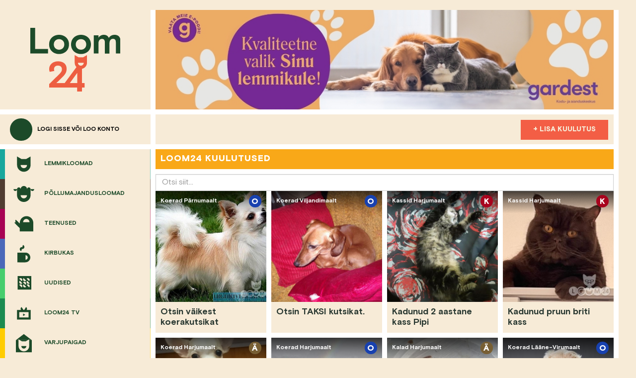

--- FILE ---
content_type: text/html; charset=UTF-8
request_url: https://loom24.ee/beta/?page=36
body_size: 11504
content:
<!DOCTYPE HTML>
<html lang="et">
<head>
    <meta charset="utf-8">
    <meta http-equiv="X-UA-Compatible" content="IE=edge">
    <meta name="viewport" content="width=device-width, initial-scale=1">
    <meta name="description" content="    Loom24 pakub kindlale sihtgrupile suunatud reklaami tegemise v&otilde;imalusi portaalis, mis &uuml;hendab k&otilde;iki Eesti loomas&otilde;pru.
">
    <meta property="og:title" content="    Portaal k&otilde;ikidele loomas&otilde;pradele
 | Loom24" />
    <meta property="og:image" content="    https://loom24.ee/beta/img/icon.png
" />
    <meta property="og:type" content="website">
    <meta property="fb:app_id" content="739906579455037" />

    <link rel="shortcut icon" type="image/png" href="https://loom24.ee/beta/img/icon.png"/>
    <title>    Portaal k&otilde;ikidele loomas&otilde;pradele
 | Loom24</title>
    <link href='https://fonts.googleapis.com/css?family=Amatic+SC' rel='stylesheet' type='text/css'>
    <script src="//use.typekit.net/djm3ixa.js"></script>
    <script>try{Typekit.load();}catch(e){}</script>
    <link rel="stylesheet" href="https://loom24.ee/beta/build/css/app-10dc5633a8.css">
    <style>
        .btn-success{
            background-color: var(--main-green);
            border-color: var(--main-green);
        }
        .btn {
            border: 1px solid transparent;
            padding: 10px 24px 6px 24px;
            font-weight: 700;
            font-size: 13px;
            letter-spacing: 0.5px;
            text-transform: uppercase;
            border-radius: 0px !important;
        }
    </style>
    <script>
        var homeUrl = 'https://loom24.ee/beta';
        var token = 'YDXZVSNgmIxMTUp0DGjlFOBuf5HJykwD0Hbak4pu';
        var search = 'https://loom24.ee/beta/search';
        var search_ads = 'https://loom24.ee/beta/searchAds';
        var followUrl = 'https://loom24.ee/beta/follow';
        var likeUrl = 'https://loom24.ee/beta/like';
        var shareUrl = 'https://loom24.ee/beta/share';
        var commentUrl = 'https://loom24.ee/beta/addComment';
        var deleteCommentUrl = 'https://loom24.ee/beta/deleteComment';
        var deletePostUrl = 'https://loom24.ee/beta/deletePost';
        var getUrl = 'https://loom24.ee/beta/getposts';
        var getBreedUrl = 'https://loom24.ee/beta/getbreed';
        var getCategoriesUrl = 'https://loom24.ee/beta/getcategories';
        var ad_deals = {"ost":{"type":"1","name":"Ost","short":"O","color":"#1841af"},"muuk":{"type":"2","name":"M\u00fc\u00fck","short":"M","color":"#48b648"},"vahetus":{"type":"3","name":"Vahetus","short":"V","color":"#8c8468"},"kaotatud":{"type":"4","name":"Kadunud","short":"K","color":"#a8031e"},"leitud":{"type":"5","name":"Leitud","short":"L","color":"#ff6c00"},"ara_anda":{"type":"6","name":"\u00c4ra anda","short":"\u00c4","color":"#785f34"},"varjupaik":{"type":"7","name":"Varjupaik","short":"V","color":"#ffcc00"}};
        var lang = {
            searcbByTag: 'Otsi märksõna järgi',
            addTags: 'Lisa märksõnad',
            addProcedures: 'Lisa teostatud protsetuurid'
        }
    </script>

    <!-- HTML5 shim and Respond.js for IE8 support of HTML5 elements and media queries -->
    <!-- WARNING: Respond.js doesn't work if you view the page via file:// -->
    <!--[if lt IE 9]>
    <script src="https://oss.maxcdn.com/html5shiv/3.7.2/html5shiv.min.js"></script>
    <script src="https://oss.maxcdn.com/respond/1.4.2/respond.min.js"></script>
    <![endif]-->
    <script type="text/javascript" src="//s7.addthis.com/js/300/addthis_widget.js#pubid=ra-540ed0160af482b9" async="async"></script>
    <!-- Facebook Pixel Code -->
    <script>
    !function(f,b,e,v,n,t,s)
    {if(f.fbq)return;n=f.fbq=function(){n.callMethod?
    n.callMethod.apply(n,arguments):n.queue.push(arguments)};
    if(!f._fbq)f._fbq=n;n.push=n;n.loaded=!0;n.version='2.0';
    n.queue=[];t=b.createElement(e);t.async=!0;
    t.src=v;s=b.getElementsByTagName(e)[0];
    s.parentNode.insertBefore(t,s)}(window,document,'script',
    'https://connect.facebook.net/en_US/fbevents.js');
     fbq('init', '213532762337438'); 
    fbq('track', 'PageView');
    </script>
    <noscript>
     <img height="1" width="1" 
    src="https://www.facebook.com/tr?id=213532762337438&ev=PageView
    &noscript=1"/>
    </noscript>
    <!-- End Facebook Pixel Code -->
</head>
<body>
<script>
    (function(i,s,o,g,r,a,m){i['GoogleAnalyticsObject']=r;i[r]=i[r]||function(){
                (i[r].q=i[r].q||[]).push(arguments)},i[r].l=1*new Date();a=s.createElement(o),
            m=s.getElementsByTagName(o)[0];a.async=1;a.src=g;m.parentNode.insertBefore(a,m)
    })(window,document,'script','//www.google-analytics.com/analytics.js','ga');

    ga('create', 'UA-297990-30', 'auto');
    ga('send', 'pageview');

</script>

<script>(function(w,d,s,l,i){w[l]=w[l]||[];w[l].push({'gtm.start':
new Date().getTime(),event:'gtm.js'});var f=d.getElementsByTagName(s)[0],
j=d.createElement(s),dl=l!='dataLayer'?'&l='+l:'';j.async=true;j.src=
'https://www.googletagmanager.com/gtm.js?id='+i+dl;f.parentNode.insertBefore(j,f);
})(window,document,'script','dataLayer','GTM-MRQHNKB');</script>

<div id="fb-root"></div>
<script>(function(d, s, id) {
        var js, fjs = d.getElementsByTagName(s)[0];
        if (d.getElementById(id)) return;
        js = d.createElement(s); js.id = id;
        js.src = "//connect.facebook.net/et_EE/sdk.js#xfbml=1&version=v2.5&appId=739906579455037";
        fjs.parentNode.insertBefore(js, fjs);
    }(document, 'script', 'facebook-jssdk'));</script>
<img src="http://track.adform.net/adfserve/?bn=33949591;1x1inv=1;srctype=3;ord=[timestamp]" border="0" width="1" height="1"/>
<div class="main-container row">
    <div class="container-fluid">
        <div class="header row hidden-xs">
            <div class="col-sm-3 col-md-3 green">
                <a href="https://loom24.ee/beta"><div class="cont logo-cont" style="background-image:none; display:flex;"><img src="https://loom24.ee/beta/img/logos-03.svg" style="width: 60%; margin:auto;" alt=""></div></a>
            </div>
            <div class="col-sm-9 col-md-9 green content-container">
                                    <a href="https://gardest.ee/lemmikloom/" onclick="this.href='https://loom24.ee/beta/addirect/110'" target="_blank"><div class="cont" style="background: url(https://loom24.ee/beta/uploads/c1a082276f59c909cc338c11ee3cc22b995d9afd.jpg ) center; background-size: cover; background-repeat: no-repeat;"></div></a>
                            </div>
        </div>

        <!-- Mobile menu -->

        <nav class="navbar navbar-default visible-xs visible-md hidden-md hidden-lg">
            <div class="container-fluid">
                <!-- Brand and toggle get grouped for better mobile display -->
                <div class="navbar-header">
                    <button type="button" class="navbar-toggle collapsed" data-toggle="collapse" data-target="#bs-example-navbar-collapse-1">
                        <span class="sr-only">Toggle navigation</span>
                        <span class="icon-bar"></span>
                        <span class="icon-bar"></span>
                        <span class="icon-bar"></span>
                    </button>
                    <a href="https://loom24.ee/beta" class="navbar-brand">
                        <svg version="1.1" id="Layer_1" xmlns="http://www.w3.org/2000/svg" xmlns:xlink="http://www.w3.org/1999/xlink" x="0px" y="0px"
                             viewBox="0 0 434.3 120.6" style="enable-background:new 0 0 434.3 120.6; width: 100px; height: 60px;" xml:space="preserve">
                        <style type="text/css">
                            .st0{fill:#1C4A29;}
                            .st1{fill:#ED5E40;}
                        </style>
                            <polygon class="st0" points="15.9,22.2 0,22.2 0,106.6 58.3,106.6 58.3,91.9 15.9,91.9 "/>
                            <path class="st0" d="M94.6,94.1c-8.9,0-17.3-6.3-17.3-17.4c0-11.1,8.3-17.4,17.3-17.4c8.9,0,17.3,6.3,17.3,17.4
                            C111.9,87.8,103.6,94.1,94.6,94.1 M94.6,45.1c-16.4,0-32.7,10.7-32.7,31.6c0,20.9,16.3,31.6,32.7,31.6c16.4,0,32.7-10.7,32.7-31.6
                            C127.3,55.8,111,45.1,94.6,45.1"/>
                                                    <path class="st0" d="M166.8,94.1c-8.9,0-17.3-6.3-17.3-17.4c0-11.1,8.3-17.4,17.3-17.4c8.9,0,17.3,6.3,17.3,17.4
                            C184,87.8,175.7,94.1,166.8,94.1 M166.8,45.1c-16.4,0-32.7,10.7-32.7,31.6c0,20.9,16.3,31.6,32.7,31.6c16.4,0,32.7-10.7,32.7-31.6
                            C199.5,55.8,183.2,45.1,166.8,45.1"/>
                                                    <path class="st0" d="M277.4,45.1c-7.4,0-14.7,3.1-19.1,10.3c-2.5-6.4-7.8-10.3-16.6-10.3c-6.3,0-12.9,2.8-17.4,9.7v-8h-15.2v59.8
                            h15.2V73.1c0-9.7,5.4-14.7,11.3-14.7c6.8,0,9.7,4.2,9.7,11.5v36.8h15.2V73.3c0-10,4.8-15,11.6-15c6.8,0,9.4,4.1,9.4,11.2v37h15.2
                            V64.8C296.8,52.8,290,45.1,277.4,45.1"/>
                                                    <path class="st1" d="M414.1,34.8L414.1,34.8c-5.2,0-9.5-4.3-9.5-9.5h9.5h9.5C423.6,30.6,419.4,34.8,414.1,34.8 M402.3,91.9H378
                            l24.2-33.3V91.9z M434.3,25.3C434.3,25.3,434.3,25.3,434.3,25.3l0-25.3l-12,6.9l-1,0.6c0,0,0,0,0,0h-7.2h-7.2c0,0,0,0,0,0l-1-0.6
                            L394,0l0,25.3c0,0,0,0,0,0c0,5.5,2.2,10.6,5.8,14.2l-38.7,52.4h-27.4l18.9-18.5c11-10.6,14.7-17.5,14.7-28.7
                            c0-13.8-9.7-24.2-28.3-24.2C321,20.5,310,32.4,310,45.6c0,3.7,0.5,6.9,1.6,9.5l15.4-2.9c-0.6-1.6-1.1-3.4-1.1-5.8
                            c0-7.6,5.4-11.9,13.1-11.9c8.1,0,12.9,4.8,12.9,12.1c0,6.2-3,10.5-9.9,17.3L310,95.3v11.3l92.3,0v14h15.9v-14h8.6V91.9h-8.6V45.1
                            C427.4,43.2,434.3,35.1,434.3,25.3z"/>
                        </svg>

                    </a>
                </div>

                <!-- Collect the nav links, forms, and other content for toggling -->
                <div class="collapse navbar-collapse" id="bs-example-navbar-collapse-1">

                    <ul class="nav navbar-nav navbar-right">
                        <li class="dropdown">
                            <a href="#" class="dropdown-toggle" data-toggle="dropdown" role="button" aria-expanded="true">
                                <span class="icon">
                                    <svg version="1.1" id="Layer_1" xmlns="http://www.w3.org/2000/svg" xmlns:xlink="http://www.w3.org/1999/xlink" x="0px" y="0px"
                                         viewBox="0 0 70.9 70.9" style="enable-background:new 0 0 70.9 70.9; vertical-align: middle" xml:space="preserve">
                                    <path fill="currentColor" d="M35.4,48L35.4,48c-5.5,0-9.9-4.4-9.9-9.9h19.8C45.3,43.6,40.9,48,35.4,48 M56.4,11.7l-13.5,7.8c0,0,0,0,0,0h-15
                                        c0,0,0,0,0,0l-13.5-7.8c0,0,0,26.4,0,26.4c0,11.6,9.4,21,21,21s21-9.4,21-21L56.4,11.7"/>
                                    </svg>
                                </span> Lemmikloomad <span class="caret"></span></a>
                            <ul class="dropdown-menu" role="menu">
                                <li><a href="https://loom24.ee/beta/category/kalad">Kalad</a></li>
                                <li><a href="https://loom24.ee/beta/category/kassid">Kassid</a></li>
                                <li><a href="https://loom24.ee/beta/category/koerad">Koerad</a></li>
                                <li><a href="https://loom24.ee/beta/category/kueuelikud">K&uuml;&uuml;likud</a></li>
                                <li><a href="https://loom24.ee/beta/category/linnud">Linnud</a></li>
                                <li><a href="https://loom24.ee/beta/category/putukad-aemblikud">L&uuml;lijalgsed</a></li>
                                <li><a href="https://loom24.ee/beta/category/naerilised">N&auml;rilised</a></li>
                                <li><a href="https://loom24.ee/beta/category/roomajad-kahepaiksed">Roomajad</a></li>
                                <li><a href="https://loom24.ee/beta/category/minisead">Minisead</a></li>
                                <li><a href="https://loom24.ee/beta/category/tuhkrud">Tuhkrud</a></li>
                            </ul>
                        </li>
                        <li><a href="#" class="dropdown-toggle" data-toggle="dropdown" role="button" aria-expanded="true"><span class="icon">
                                    <svg version="1.1" id="Layer_1" xmlns="http://www.w3.org/2000/svg" xmlns:xlink="http://www.w3.org/1999/xlink" x="0px" y="0px"
                                         viewBox="0 0 70.9 70.9" style="enable-background:new 0 0 70.9 70.9; vertical-align: middle;" xml:space="preserve">
                                    <g>
                                        <path fill="currentColor" d="M8.9,26.1L8.9,26.1c3.1,0,5.6-2.5,5.6-5.6H3.3C3.3,23.6,5.8,26.1,8.9,26.1"/>
                                        <path fill="currentColor" d="M56.4,20.6c0,3.1,2.5,5.6,5.6,5.6c3.1,0,5.6-2.5,5.6-5.6H56.4z"/>
                                        <path fill="currentColor" d="M35.4,49.1L35.4,49.1c-5.5,0-9.9-4.4-9.9-9.9h19.8C45.3,44.6,40.9,49.1,35.4,49.1 M27.9,20.6
                                            C27.9,20.6,27.9,20.6,27.9,20.6L27.9,20.6L27.9,20.6z M43,20.6L43,20.6C42.9,20.6,42.9,20.6,43,20.6L43,20.6z M50.9,15L50.9,15
                                            c-3.1,0-5.6,2.5-5.6,5.6c0-5.5-4.4-9.9-9.9-9.9s-9.9,4.4-9.9,9.9c0-3.1-2.5-5.6-5.6-5.6h0c-3.1,0-5.6,2.5-5.6,5.6h0l0,18.6
                                            c0,0,0,0,0,0c0,11.6,9.4,21,21,21s21-9.4,21-21c0,0,0,0,0,0l0-18.6h0C56.4,17.5,54,15,50.9,15"/>
                                    </g>
                                    </svg>
                                </span> Põllumajandus&shyloomad</a>
                            <ul class="dropdown-menu" role="menu">
                                <li><a href="https://loom24.ee/beta/category/hobused">Hobused</a></li>
                                <li><a href="https://loom24.ee/beta/category/kitsed">Kitsed</a></li>
                                <li><a href="https://loom24.ee/beta/category/kodulinnud">Kodulinnud</a></li>
                                <li><a href="https://loom24.ee/beta/category/kueuelikud">K&uuml;&uuml;likud</a></li>
                                <li><a href="https://loom24.ee/beta/category/lambad">Lambad</a></li>
                                <li><a href="https://loom24.ee/beta/category/mesilased">Mesilased</a></li>
                                <li><a href="https://loom24.ee/beta/category/sead">Sead</a></li>
                                <li><a href="https://loom24.ee/beta/category/veised">Veised</a></li>
                            </ul>
                        </li>
                        <li><a href="https://loom24.ee/beta/type/teenused"><span class="icon">
                                    <svg version="1.1" id="Layer_1" xmlns="http://www.w3.org/2000/svg" xmlns:xlink="http://www.w3.org/1999/xlink" x="0px" y="0px"
                                         viewBox="0 0 70.9 70.9" style="enable-background:new 0 0 70.9 70.9; vertical-align: middle" xml:space="preserve">
                                        <g>
                                            <path fill="currentColor" d="M43.1,20.4L43.1,20.4c5.5,0,9.9,4.4,9.9,9.9H33.2C33.2,24.8,37.7,20.4,43.1,20.4 M22.8,59.1h13.5c0,0,0,0,0,0
                                                h15c0,0,0,0,0,0h13.5c0,0,0-26.4,0-26.4c0-11.6-9.4-21-21-21s-21,9.4-21,21L22.8,59.1"/>
                                            <path fill="currentColor" d="M23.3,41.5L23.3,41.5c-2.2-2.2-5.7-2.2-7.9,0l7.9,7.9C25.5,47.2,25.5,43.7,23.3,41.5"/>
                                            <path fill="currentColor" d="M19.8,39.9L19.8,39.9c2.2,2.2,5.7,2.2,7.9,0l-7.9-7.9C17.7,34.2,17.7,37.7,19.8,39.9"/>
                                            <path fill="currentColor" d="M18.6,36.8L18.6,36.8c-2.2-2.2-5.7-2.2-7.9,0l7.9,7.9C20.7,42.4,20.7,38.9,18.6,36.8"/>
                                            <path fill="currentColor" d="M15.1,35.2L15.1,35.2c2.2,2.2,5.7,2.2,7.9,0l-7.9-7.9C12.9,29.5,12.9,33,15.1,35.2"/>
                                            <path fill="currentColor" d="M14,32.1L14,32.1c-2.2-2.2-5.7-2.2-7.9,0L14,40C16.1,37.8,16.1,34.3,14,32.1"/>
                                            <path fill="currentColor" d="M10.5,30.6L10.5,30.6c2.2,2.2,5.7,2.2,7.9,0l-7.9-7.9C8.3,24.9,8.3,28.4,10.5,30.6"/>
                                        </g>
                                        </svg>
                                </span> Teenused</a></li>
                        <!--<li><a href="https://loom24.ee/beta/type/tooted"><span class="icon-basket icon"></span> Tooted</a></li>-->
                        <li><a href="https://loom24.ee/beta/type/kirbukas"><span class="icon">
                                    <svg version="1.1" id="Layer_1" xmlns="http://www.w3.org/2000/svg" xmlns:xlink="http://www.w3.org/1999/xlink" x="0px" y="0px"
                                         viewBox="0 0 70.9 70.9" style="enable-background:new 0 0 70.9 70.9; vertical-align: middle" xml:space="preserve">
<g>
	<path fill="currentColor" d="M37,16.5L37,16.5c1-3.4-0.9-7-4.4-8L29,20.9C32.4,21.9,36,19.9,37,16.5"/>
	<path fill="currentColor" d="M47.5,47.3L47.5,47.3c0,3.9-3.2,7.1-7.1,7.1V40.2C44.4,40.2,47.5,43.4,47.5,47.3 M21.6,32.3l5.6,9.6
		c0,0,0,0,0,0v10.7c0,0,0,0,0,0l-5.6,9.6c0,0,18.8,0,18.9,0c8.3,0,15-6.7,15-15s-6.7-15-15-15L21.6,32.3"/>
	<rect x="15.4" y="32.3" fill="currentColor" width="25" height="30"/>
	<path fill="currentColor" d="M23,19.7L23,19.7c-1,3.4,0.9,7,4.4,8L31,15.3C27.5,14.3,24,16.3,23,19.7"/>
</g>
</svg>

                                </span> Kirbukas</a></li>
                        <li><a href="https://loom24.ee/beta/allnews"><span class=" icon">
                                    <svg version="1.1" id="Layer_1" xmlns="http://www.w3.org/2000/svg" xmlns:xlink="http://www.w3.org/1999/xlink" x="0px" y="0px"
                                         viewBox="0 0 70.9 70.9" style="enable-background:new 0 0 70.9 70.9; vertical-align: middle;" xml:space="preserve">
<path fill="currentColor" d="M16.2,12.2v42.2h42.2V12.2H16.2z M51.9,20.4c2.2,2.2,2.2,5.7,0,7.9l-7.9-7.9C46.3,18.3,49.8,18.3,51.9,20.4z
	 M34.6,18.8l7.9,7.9c-2.2,2.2-5.7,2.2-7.9,0C32.4,24.5,32.4,21,34.6,18.8z M29,47.5l-7.9-7.9c2.2-2.2,5.7-2.2,7.9,0
	C31.2,41.8,31.2,45.3,29,47.5z M22.8,27l7.9,7.9c-2.2,2.2-5.7,2.2-7.9,0S20.6,29.1,22.8,27z M29,28.3l-7.9-7.9
	c2.2-2.2,5.7-2.2,7.9,0C31.2,22.6,31.2,26.1,29,28.3z M34.6,45.9c-2.2-2.2-2.2-5.7,0-7.9l7.9,7.9C40.3,48,36.8,48,34.6,45.9z
	 M40.8,39.3L33,31.5c2.2-2.2,5.7-2.2,7.9,0C43,33.6,43,37.2,40.8,39.3z M51.9,47.5l-7.9-7.9c2.2-2.2,5.7-2.2,7.9,0
	C54.1,41.8,54.1,45.3,51.9,47.5z M45.7,34.8c-2.2-2.2-2.2-5.7,0-7.9l7.9,7.9C51.4,37,47.9,37,45.7,34.8z"/>
</svg>

                                </span> Uudised</a></li>
                        <li><a href="https://loom24.ee/beta/allvideos"><span class=" icon">
                                    <svg version="1.1" id="Layer_1" xmlns="http://www.w3.org/2000/svg" xmlns:xlink="http://www.w3.org/1999/xlink" x="0px" y="0px"
                                         viewBox="0 0 70.9 70.9" style="enable-background:new 0 0 70.9 70.9; vertical-align: middle;" xml:space="preserve">
<g>
	<path fill="currentColor" d="M26.6,25L26.6,25c2,2.9,6,3.7,9,1.7L28.3,16C25.3,18,24.6,22,26.6,25"/>
	<path fill="currentColor" d="M14.1,24.9v30h42.7v-30H14.1z M50.2,48H21.1V31.5h29.1V48z"/>
	<path fill="currentColor" d="M44.4,24.8L44.4,24.8c1.9-3,0.9-7-2.1-8.9l-6.8,10.9C38.6,28.8,42.6,27.8,44.4,24.8"/>
</g>
<polygon fill="currentColor" points="39.9,39.9 33,35.9 33,43.9 "/>
</svg>
                                </span> LOOM24 TV</a></li>
                        <li><a href="https://loom24.ee/beta/type/varjupaigad" class="dropdown-toggle" data-toggle="dropdown" role="button" aria-expanded="true"><span class=" icon">
                                    <svg version="1.1" id="Layer_1" xmlns="http://www.w3.org/2000/svg" xmlns:xlink="http://www.w3.org/1999/xlink" x="0px" y="0px"
                                         viewBox="0 0 70.9 70.9" style="enable-background:new 0 0 70.9 70.9; vertical-align: middle" xml:space="preserve">
	<g>
	<path fill="currentColor" d="M27.7,44.3h15.5c0,4.3-3.5,7.8-7.8,7.8C31.2,52,27.7,48.6,27.7,44.3z"/>
	<g>
		<polygon fill="currentColor" points="47.9,25.9 41.3,29.7 41.3,29.7 29.6,29.7 29.5,29.7 22.9,25.9 		"/>
		<path fill="currentColor" d="M60,25.9v37.8H10.9V25.9H19l0,18.4c0,9.1,7.4,16.5,16.5,16.5c9.1,0,16.5-7.4,16.5-16.5l0-18.4H60z"/>
		<polygon fill="currentColor" points="51.9,25.9 51.9,23.6 47.9,25.9 22.9,25.9 19,23.6 19,25.9 10.9,25.9 35.4,7.2 60,25.9 		"/>
	</g>
</g>
</svg>
                                </span> Varjupaigad</a>
                            <ul class="dropdown-menu" role="menu">

                                <li><a href="https://loom24.ee/beta/category/varjupaiga-koerad">Koerad</a></li>
                                <li><a href="https://loom24.ee/beta/category/varjupaiga-kassid">Kassid</a></li>
                                <li><a href="https://loom24.ee/beta/category/muud-varjupaiga-loomad">Muud loomad</a></li>
                                <li><a href="https://loom24.ee/beta/category/kodu-leidnud-loomad">Kodu leidnud loomad</a></li>

                            </ul>
                        </li>
                        <li><a href="https://loom24.ee/beta/type/kaotatud-leitud"><span class=" icon">
                                    <svg version="1.1" id="Layer_1" xmlns="http://www.w3.org/2000/svg" xmlns:xlink="http://www.w3.org/1999/xlink" x="0px" y="0px"
                                         viewBox="0 0 70.9 70.9" style="enable-background:new 0 0 70.9 70.9; vertical-align: middle" xml:space="preserve">
<path fill="currentColor" d="M42,20.7l-6.4,3.7h-7.1L22,20.7l0,12.5c0,5.5,4.5,10,10,10s10-4.5,10-10L42,20.7z M32,38
	c-2.6,0-4.7-2.1-4.7-4.7h9.4C36.7,35.9,34.6,38,32,38z"/>
<path fill="currentColor" d="M32,0C14.3,0,0,14.3,0,32c0,17.7,14.3,32,32,32s32-14.3,32-32C64,14.3,49.7,0,32,0z M32,51.8
	c-10.9,0-19.8-8.8-19.8-19.8c0-10.9,8.9-19.8,19.8-19.8c10.9,0,19.8,8.9,19.8,19.8C51.8,42.9,42.9,51.8,32,51.8z"/>
<path class="st1" d="M42,20.7l-6.4,3.7h-7.1L22,20.7l0,12.5c0,5.5,4.5,10,10,10s10-4.5,10-10L42,20.7z M32,38
	c-2.6,0-4.7-2.1-4.7-4.7h9.4C36.7,35.9,34.6,38,32,38z"/>
<path fill="currentColor" d="M42,20.7l-6.4,3.7h-7.1L22,20.7l0,12.5c0,5.5,4.5,10,10,10s10-4.5,10-10L42,20.7z M32,38
	c-2.6,0-4.7-2.1-4.7-4.7h9.4C36.7,35.9,34.6,38,32,38z"/>
<rect x="45.1" y="50.5" transform="matrix(0.7071 0.7071 -0.7071 0.7071 57.3386 -23.7504)" fill="currentColor" width="24.5" height="13.7"/>
</svg>
                                </span> Kadunud / Leitud</a></li>
                        <li><a href="https://loom24.ee/beta/events"><span class=" icon">
                                    <svg version="1.1" id="Layer_1" xmlns="http://www.w3.org/2000/svg" xmlns:xlink="http://www.w3.org/1999/xlink" x="0px" y="0px"
                                         viewBox="0 0 70.9 70.9" style="enable-background:new 0 0 70.9 70.9; vertical-align: middle" xml:space="preserve">
<path fill="currentColor" d="M8.5,10.4v50h53.8v-50H8.5z M52.8,51.5H18.1V19.3h34.7V51.5z"/>
<g>
	<rect x="25.9" y="35" transform="matrix(0.7071 0.7071 -0.7071 0.7071 35.8504 -11.0438)" fill="currentColor" width="10.7" height="5.4"/>

		<rect x="32.7" y="31.1" transform="matrix(-0.7071 0.7071 -0.7071 -0.7071 90.366 30.1274)" fill="currentColor" width="12.6" height="5.4"/>
</g>
</svg>

                                </span> &Uuml;ritused</a></li>
                        <!--
                        <li><a href="#"><span class="icon-award icon"></span> Liidud / Klubid</a></li>
                        <li><a href="#"><span class="icon-heart icon"></span> Loomade heaks</a></li>-->

                    </ul>
                </div><!-- /.navbar-collapse -->
            </div><!-- /.container-fluid -->
        </nav>
        <!-- Mobile menu end -->
        <div class="row profile">
            <div class="col-sm-3 col-md-3">
                                    <a href="https://loom24.ee/beta/auth/login">
                                        <style>
                            .profile .light-green:hover{
                                color: var(--main-green) !important;
                            }
                        </style>
                    <div class="cont light-green" style="background: var(--main-baige); display: flex; align-items: center;">
                        <div class="green-line">
                        </div>
                                                    <div class="profile-image" style="background: var(--main-green)"></div>
                            <div class="name-cont">Logi sisse v&otilde;i loo konto</div>
                                            </div>
                </a>
            </div>
            <div class="col-sm-9 col-md-9 content-container">
                                    <div class="row">
                        <div class="cont col-sm-12">
                            <div class="white green" style="background: var(--main-baige) !important; text-align: right;">
                                <a href="https://loom24.ee/beta/insertad" style="display: inline-block;background: var(--main-orange);line-height: 20px;padding: 10px 25px;font-size: 14px;color: var(--main-baige);vertical-align: middle;">
                                     + Lisa kuulutus
                                </a>
                            </div>
                        </div>
                    </div>
                            </div>
        </div>

        <div class="header row visible-xs">
            <div class="col-sm-12 green content-container">
                                    <a href="https://gardest.ee/lemmikloom/" target="_blank" onclick="this.href='https://loom24.ee/beta/addirect/110'"><div class="cont" style="background: url(https://loom24.ee/beta/uploads/c1a082276f59c909cc338c11ee3cc22b995d9afd.jpg ) center; padding-bottom: 22%; height: 0px; background-size: cover; background-repeat: no-repeat;"></div></a>
                            </div>
        </div>

        <div class="row content">
            <div class="col-sm-3 col-md-3 green main-menu">
                <div class="menu-cont">
                    <ul style="min-height: 400px">
                        <li class="menu-item" style="background-image: linear-gradient(to right,#18a79d,#18a79d 50%, transparent 50%,transparent);">
                            <a href="https://loom24.ee/beta/type/loomad">
                                <span class="color" style="background-color:#18a79d;">
                                </span><span class="icon">
                                    <svg version="1.1" id="Layer_1" xmlns="http://www.w3.org/2000/svg" xmlns:xlink="http://www.w3.org/1999/xlink" x="0px" y="0px"
                                         viewBox="0 0 70.9 70.9" style="enable-background:new 0 0 70.9 70.9; vertical-align: middle;" xml:space="preserve">
                                    <path fill="currentColor" d="M35.4,48L35.4,48c-5.5,0-9.9-4.4-9.9-9.9h19.8C45.3,43.6,40.9,48,35.4,48 M56.4,11.7l-13.5,7.8c0,0,0,0,0,0h-15
                                        c0,0,0,0,0,0l-13.5-7.8c0,0,0,26.4,0,26.4c0,11.6,9.4,21,21,21s21-9.4,21-21L56.4,11.7"/>
                                    </svg>
                                </span>
                               	<span class="table-cont">
                                	<span class="tables">
                                		<span class="text">Lemmikloomad</span>
                                    </span>
                                </span>
                                <div class="clear"></div>
                            </a>
                       <ul style="border-color:#18a79d;" class="submenu">
                               <li class="main-heading" style="background:#18a79d;">Lemmikloomad</li>
                               <li><a href="https://loom24.ee/beta/category/kalad">Kalad</a></li>
                               <li><a href="https://loom24.ee/beta/category/kassid">Kassid</a></li>
                               <li><a href="https://loom24.ee/beta/category/koerad">Koerad</a></li>
                               <li><a href="https://loom24.ee/beta/category/kueuelikud">K&uuml;&uuml;likud</a></li>
                               <li><a href="https://loom24.ee/beta/category/linnud">Linnud</a></li>
                               <li><a href="https://loom24.ee/beta/category/putukad-aemblikud">L&uuml;lijalgsed</a></li>
                               <li><a href="https://loom24.ee/beta/category/naerilised">N&auml;rilised</a></li>
                               <li><a href="https://loom24.ee/beta/category/roomajad-kahepaiksed">Roomajad</a></li>
                               <li><a href="https://loom24.ee/beta/category/minisead">Minisead</a></li>
                               <li><a href="https://loom24.ee/beta/category/tuhkrud">Tuhkrud</a></li>
                            </ul>
                        </li>



                        <li class="menu-item" style="background-image: linear-gradient(to right,#513d32,#513d32 50%,transparent 50%,transparent);">
                            <a href="https://loom24.ee/beta/type/pollumajandusloomad">
                                <span class="color" style="background-color:#513d32">
                                </span><span class="icon">
                                    <svg version="1.1" id="Layer_1" xmlns="http://www.w3.org/2000/svg" xmlns:xlink="http://www.w3.org/1999/xlink" x="0px" y="0px"
                                         viewBox="0 0 70.9 70.9" style="enable-background:new 0 0 70.9 70.9; vertical-align: middle;" xml:space="preserve">
                                    <g>
                                        <path fill="currentColor" d="M8.9,26.1L8.9,26.1c3.1,0,5.6-2.5,5.6-5.6H3.3C3.3,23.6,5.8,26.1,8.9,26.1"/>
                                        <path fill="currentColor" d="M56.4,20.6c0,3.1,2.5,5.6,5.6,5.6c3.1,0,5.6-2.5,5.6-5.6H56.4z"/>
                                        <path fill="currentColor" d="M35.4,49.1L35.4,49.1c-5.5,0-9.9-4.4-9.9-9.9h19.8C45.3,44.6,40.9,49.1,35.4,49.1 M27.9,20.6
                                            C27.9,20.6,27.9,20.6,27.9,20.6L27.9,20.6L27.9,20.6z M43,20.6L43,20.6C42.9,20.6,42.9,20.6,43,20.6L43,20.6z M50.9,15L50.9,15
                                            c-3.1,0-5.6,2.5-5.6,5.6c0-5.5-4.4-9.9-9.9-9.9s-9.9,4.4-9.9,9.9c0-3.1-2.5-5.6-5.6-5.6h0c-3.1,0-5.6,2.5-5.6,5.6h0l0,18.6
                                            c0,0,0,0,0,0c0,11.6,9.4,21,21,21s21-9.4,21-21c0,0,0,0,0,0l0-18.6h0C56.4,17.5,54,15,50.9,15"/>
                                    </g>
                                    </svg>
                                </span>
                               	<span class="table-cont">
                                	<span class="tables">
                                		<span class="text">Põllumajandus&shyloomad</span>
                                    </span>
                                </span>
                                <div class="clear"></div>
                            </a>
                            <ul style="border-color:#513d32;" class="submenu">
                                <li class="main-heading" style="background:#513d32;">Põllumajandus&shyloomad</li>
                                <li><a href="https://loom24.ee/beta/category/hobused">Hobused</a></li>
                                <li><a href="https://loom24.ee/beta/category/kitsed">Kitsed</a></li>
                                <li><a href="https://loom24.ee/beta/category/kodulinnud">Kodulinnud</a></li>
                                <li><a href="https://loom24.ee/beta/category/kueuelikud">K&uuml;&uuml;likud</a></li>
                                <li><a href="https://loom24.ee/beta/category/lambad">Lambad</a></li>
                                <li><a href="https://loom24.ee/beta/category/mesilased">Mesilased</a></li>
                                <li><a href="https://loom24.ee/beta/category/sead">Sead</a></li>
                                <li><a href="https://loom24.ee/beta/category/veised">Veised</a></li>
                            </ul>
                        </li>
                        
                        <li class="menu-item" style="background-image: linear-gradient(to right, #a80354,#a80354 50%,transparent 50%,transparent);">
                            <a href="https://loom24.ee/beta/type/teenused">
                                <span class="color" style="background-color:#a80354;">
                                </span><span class="icon">
                                    <svg version="1.1" id="Layer_1" xmlns="http://www.w3.org/2000/svg" xmlns:xlink="http://www.w3.org/1999/xlink" x="0px" y="0px"
                                         viewBox="0 0 70.9 70.9" style="enable-background:new 0 0 70.9 70.9; vertical-align: middle" xml:space="preserve">
                                        <g>
                                            <path fill="currentColor" d="M43.1,20.4L43.1,20.4c5.5,0,9.9,4.4,9.9,9.9H33.2C33.2,24.8,37.7,20.4,43.1,20.4 M22.8,59.1h13.5c0,0,0,0,0,0
                                                h15c0,0,0,0,0,0h13.5c0,0,0-26.4,0-26.4c0-11.6-9.4-21-21-21s-21,9.4-21,21L22.8,59.1"/>
                                            <path fill="currentColor" d="M23.3,41.5L23.3,41.5c-2.2-2.2-5.7-2.2-7.9,0l7.9,7.9C25.5,47.2,25.5,43.7,23.3,41.5"/>
                                            <path fill="currentColor" d="M19.8,39.9L19.8,39.9c2.2,2.2,5.7,2.2,7.9,0l-7.9-7.9C17.7,34.2,17.7,37.7,19.8,39.9"/>
                                            <path fill="currentColor" d="M18.6,36.8L18.6,36.8c-2.2-2.2-5.7-2.2-7.9,0l7.9,7.9C20.7,42.4,20.7,38.9,18.6,36.8"/>
                                            <path fill="currentColor" d="M15.1,35.2L15.1,35.2c2.2,2.2,5.7,2.2,7.9,0l-7.9-7.9C12.9,29.5,12.9,33,15.1,35.2"/>
                                            <path fill="currentColor" d="M14,32.1L14,32.1c-2.2-2.2-5.7-2.2-7.9,0L14,40C16.1,37.8,16.1,34.3,14,32.1"/>
                                            <path fill="currentColor" d="M10.5,30.6L10.5,30.6c2.2,2.2,5.7,2.2,7.9,0l-7.9-7.9C8.3,24.9,8.3,28.4,10.5,30.6"/>
                                        </g>
                                        </svg>
                                </span>
                               	<span class="table-cont">
                                	<span class="tables">
                                		<span class="text">Teenused</span>
                                    </span>
                                </span>
                                <div class="clear"></div>
                            </a>
                        </li>
                        <!--<li class="menu-item" style="background-image: linear-gradient(to right,#70c600,#70c600 50%,transparent 50%,transparent);">
                            <a href="https://loom24.ee/beta/type/tooted">
                                <span class="color" style="background-color:#70c600;">
                                </span><span class="icon-basket icon"></span>
                               	<span class="table-cont">
                                	<span class="tables">
                                		<span class="text">Tooted</span>
                                    </span>
                                </span>
                                <div class="clear"></div>
                            </a>

                        </li>-->
                        <li class="menu-item" style="background-image: linear-gradient(to right,#4b68b9,#4b68b9 50%,transparent 50%,transparent);">
                            <a href="https://loom24.ee/beta/type/kirbukas">
                                <span class="color" style="background-color:#4b68b9;">
                                </span><span class="icon">
                                    <svg version="1.1" id="Layer_1" xmlns="http://www.w3.org/2000/svg" xmlns:xlink="http://www.w3.org/1999/xlink" x="0px" y="0px"
                                         viewBox="0 0 70.9 70.9" style="enable-background:new 0 0 70.9 70.9; vertical-align: middle" xml:space="preserve">
<g>
	<path fill="currentColor" d="M37,16.5L37,16.5c1-3.4-0.9-7-4.4-8L29,20.9C32.4,21.9,36,19.9,37,16.5"/>
	<path fill="currentColor" d="M47.5,47.3L47.5,47.3c0,3.9-3.2,7.1-7.1,7.1V40.2C44.4,40.2,47.5,43.4,47.5,47.3 M21.6,32.3l5.6,9.6
		c0,0,0,0,0,0v10.7c0,0,0,0,0,0l-5.6,9.6c0,0,18.8,0,18.9,0c8.3,0,15-6.7,15-15s-6.7-15-15-15L21.6,32.3"/>
	<rect x="15.4" y="32.3" fill="currentColor" width="25" height="30"/>
	<path fill="currentColor" d="M23,19.7L23,19.7c-1,3.4,0.9,7,4.4,8L31,15.3C27.5,14.3,24,16.3,23,19.7"/>
</g>
</svg>

                                </span>
                               	<span class="table-cont">
                                	<span class="tables">
                                		<span class="text">Kirbukas</span>
                                    </span>
                                </span>
                                <div class="clear"></div>
                            </a>
                        </li>
                        <li class="menu-item" style="background-image: linear-gradient(to right,#47CD6D,#47CD6D 50%,transparent 50%,transparent);">
                            <a href="https://loom24.ee/beta/allnews">
                                <span class="color" style="background-color:#47CD6D;">
                                </span><span class=" icon">
                                    <svg version="1.1" id="Layer_1" xmlns="http://www.w3.org/2000/svg" xmlns:xlink="http://www.w3.org/1999/xlink" x="0px" y="0px"
                                         viewBox="0 0 70.9 70.9" style="enable-background:new 0 0 70.9 70.9; vertical-align: middle" xml:space="preserve">
<path fill="currentColor" d="M16.2,12.2v42.2h42.2V12.2H16.2z M51.9,20.4c2.2,2.2,2.2,5.7,0,7.9l-7.9-7.9C46.3,18.3,49.8,18.3,51.9,20.4z
	 M34.6,18.8l7.9,7.9c-2.2,2.2-5.7,2.2-7.9,0C32.4,24.5,32.4,21,34.6,18.8z M29,47.5l-7.9-7.9c2.2-2.2,5.7-2.2,7.9,0
	C31.2,41.8,31.2,45.3,29,47.5z M22.8,27l7.9,7.9c-2.2,2.2-5.7,2.2-7.9,0S20.6,29.1,22.8,27z M29,28.3l-7.9-7.9
	c2.2-2.2,5.7-2.2,7.9,0C31.2,22.6,31.2,26.1,29,28.3z M34.6,45.9c-2.2-2.2-2.2-5.7,0-7.9l7.9,7.9C40.3,48,36.8,48,34.6,45.9z
	 M40.8,39.3L33,31.5c2.2-2.2,5.7-2.2,7.9,0C43,33.6,43,37.2,40.8,39.3z M51.9,47.5l-7.9-7.9c2.2-2.2,5.7-2.2,7.9,0
	C54.1,41.8,54.1,45.3,51.9,47.5z M45.7,34.8c-2.2-2.2-2.2-5.7,0-7.9l7.9,7.9C51.4,37,47.9,37,45.7,34.8z"/>
</svg>

                                </span>
                               	<span class="table-cont">
                                	<span class="tables">
                                		<span class="text">Uudised</span>
                                    </span>
                                </span>
                                <div class="clear"></div>
                            </a>
                        </li>
                        <li class="menu-item" style="background-image: linear-gradient(to right,#1c8b50,#1c8b50 50%,transparent 50%,transparent);">
                            <a href="https://loom24.ee/beta/allvideos">
                                <span class="color" style="background-color:#1c8b50;">
                                </span><span class="icon">
                                    <svg version="1.1" id="Layer_1" xmlns="http://www.w3.org/2000/svg" xmlns:xlink="http://www.w3.org/1999/xlink" x="0px" y="0px"
                                         viewBox="0 0 70.9 70.9" style="enable-background:new 0 0 70.9 70.9; vertical-align: middle;" xml:space="preserve">
<g>
	<path fill="currentColor" d="M26.6,25L26.6,25c2,2.9,6,3.7,9,1.7L28.3,16C25.3,18,24.6,22,26.6,25"/>
	<path fill="currentColor" d="M14.1,24.9v30h42.7v-30H14.1z M50.2,48H21.1V31.5h29.1V48z"/>
	<path fill="currentColor" d="M44.4,24.8L44.4,24.8c1.9-3,0.9-7-2.1-8.9l-6.8,10.9C38.6,28.8,42.6,27.8,44.4,24.8"/>
</g>
<polygon fill="currentColor" points="39.9,39.9 33,35.9 33,43.9 "/>
</svg>

                                </span>
                               	<span class="table-cont">
                                	<span class="tables">
                                		<span class="text">LOOM24 TV</span>
                                    </span>
                                </span>
                                <div class="clear"></div>
                            </a>
                        </li>
                        <li class="menu-item" style="background-image: linear-gradient(to right,#ffcc00,#ffcc00 50%,transparent 50%,transparent);">
                            <a href="https://loom24.ee/beta/type/varjupaigad">
                                <span class="color" style="background-color:#ffcc00;">
                                </span><span class="icon">
                                    <svg version="1.1" id="Layer_1" xmlns="http://www.w3.org/2000/svg" xmlns:xlink="http://www.w3.org/1999/xlink" x="0px" y="0px"
                                         viewBox="0 0 70.9 70.9" style="enable-background:new 0 0 70.9 70.9; vertical-align: middle" xml:space="preserve">
	<g>
	<path fill="currentColor" d="M27.7,44.3h15.5c0,4.3-3.5,7.8-7.8,7.8C31.2,52,27.7,48.6,27.7,44.3z"/>
	<g>
		<polygon fill="currentColor" points="47.9,25.9 41.3,29.7 41.3,29.7 29.6,29.7 29.5,29.7 22.9,25.9 		"/>
		<path fill="currentColor" d="M60,25.9v37.8H10.9V25.9H19l0,18.4c0,9.1,7.4,16.5,16.5,16.5c9.1,0,16.5-7.4,16.5-16.5l0-18.4H60z"/>
		<polygon fill="currentColor" points="51.9,25.9 51.9,23.6 47.9,25.9 22.9,25.9 19,23.6 19,25.9 10.9,25.9 35.4,7.2 60,25.9 		"/>
	</g>
</g>
</svg>


                                </span>
                               	<span class="table-cont">
                                	<span class="tables">
                                		<span class="text">Varjupaigad</span>
                                    </span>
                                </span>
                                <div class="clear"></div>
                            </a>
                            <ul style="border-color:#ffcc00;" class="submenu">

                                <li class="main-heading" style="background:#ffcc00">Varjupaigad</li>
                                <li><a href="https://loom24.ee/beta/category/varjupaiga-koerad">Koerad</a></li>
                                <li><a href="https://loom24.ee/beta/category/varjupaiga-kassid">Kassid</a></li>
                                <li><a href="https://loom24.ee/beta/category/muud-varjupaiga-loomad">Muud loomad</a></li>
                                <li><a href="https://loom24.ee/beta/category/kodu-leidnud-loomad">Kodu leidnud loomad</a></li>
                            </ul>
                        </li>
                        <li class="menu-item" style="background-image: linear-gradient(to right,#ff6c00,#ff6c00 50%,transparent 50%,transparent);">
                            <a href="https://loom24.ee/beta/type/kaotatud-leitud">
                                <span class="color" style="background-color:#ff6c00;">
                                </span><span class=" icon">
                                    <svg version="1.1" id="Layer_1" xmlns="http://www.w3.org/2000/svg" xmlns:xlink="http://www.w3.org/1999/xlink" x="0px" y="0px"
                                         viewBox="0 0 70.9 70.9" style="enable-background:new 0 0 70.9 70.9; vertical-align: middle" xml:space="preserve">
<path fill="currentColor" d="M42,20.7l-6.4,3.7h-7.1L22,20.7l0,12.5c0,5.5,4.5,10,10,10s10-4.5,10-10L42,20.7z M32,38
	c-2.6,0-4.7-2.1-4.7-4.7h9.4C36.7,35.9,34.6,38,32,38z"/>
<path fill="currentColor" d="M32,0C14.3,0,0,14.3,0,32c0,17.7,14.3,32,32,32s32-14.3,32-32C64,14.3,49.7,0,32,0z M32,51.8
	c-10.9,0-19.8-8.8-19.8-19.8c0-10.9,8.9-19.8,19.8-19.8c10.9,0,19.8,8.9,19.8,19.8C51.8,42.9,42.9,51.8,32,51.8z"/>
<path class="st1" d="M42,20.7l-6.4,3.7h-7.1L22,20.7l0,12.5c0,5.5,4.5,10,10,10s10-4.5,10-10L42,20.7z M32,38
	c-2.6,0-4.7-2.1-4.7-4.7h9.4C36.7,35.9,34.6,38,32,38z"/>
<path fill="currentColor" d="M42,20.7l-6.4,3.7h-7.1L22,20.7l0,12.5c0,5.5,4.5,10,10,10s10-4.5,10-10L42,20.7z M32,38
	c-2.6,0-4.7-2.1-4.7-4.7h9.4C36.7,35.9,34.6,38,32,38z"/>
<rect x="45.1" y="50.5" transform="matrix(0.7071 0.7071 -0.7071 0.7071 57.3386 -23.7504)" fill="currentColor" width="24.5" height="13.7"/>
</svg>
                                </span>
                               	<span class="table-cont">
                                	<span class="tables">
                                		<span class="text">Kadunud / Leitud</span>
                                    </span>
                                </span>
                                <div class="clear"></div>
                            </a>
                        </li>
                        <li class="menu-item" style="background-image: linear-gradient(to right,#1393c8,#1393c8 50%,transparent 50%,transparent);">
                            <a href="https://loom24.ee/beta/events">
                                <span class="color" style="background-color:#1393c8;">
                                </span><span class=" icon">
                                    <svg version="1.1" id="Layer_1" xmlns="http://www.w3.org/2000/svg" xmlns:xlink="http://www.w3.org/1999/xlink" x="0px" y="0px"
                                         viewBox="0 0 70.9 70.9" style="enable-background:new 0 0 70.9 70.9; vertical-align: middle" xml:space="preserve">
<path fill="currentColor" d="M8.5,10.4v50h53.8v-50H8.5z M52.8,51.5H18.1V19.3h34.7V51.5z"/>
<g>
	<rect x="25.9" y="35" transform="matrix(0.7071 0.7071 -0.7071 0.7071 35.8504 -11.0438)" fill="currentColor" width="10.7" height="5.4"/>

		<rect x="32.7" y="31.1" transform="matrix(-0.7071 0.7071 -0.7071 -0.7071 90.366 30.1274)" fill="currentColor" width="12.6" height="5.4"/>
</g>
</svg>
                                </span>
                               	<span class="table-cont">
                                	<span class="tables">
                                		<span class="text">&Uuml;ritused</span>
                                    </span>
                                </span>
                                <div class="clear"></div>
                            </a>
                        </li>

                        <!--<li class="menu-item" style="background-image: linear-gradient(to right,#ff0000,#ff0000 50%,transparent 50%,transparent);">
                            <a href="#">
                                <span class="color" style="background-color:#ff0000;">
                                </span><span class="icon-award icon"></span>
                               	<span class="table-cont">
                                	<span class="tables">
                                		<span class="text">Liidud / Klubid</span>
                                    </span>
                                </span>
                                <div class="clear"></div>
                            </a>
                        </li>
                        <li class="menu-item" style="background-image: linear-gradient(to right,#00f6ff,#00f6ff 50%,transparent 50%,transparent);">
                            <a href="#">
                                <span class="color" style="background-color:#00f6ff;">
                                </span><span class="icon-heart icon"></span>
                               	<span class="table-cont">
                                	<span class="tables">
                                		<span class="text">Loomade heaks</span>
                                    </span>
                                </span>
                                <div class="clear"></div>
                            </a>
                        </li>-->


                    </ul>
                </div>
            </div>
            
    <div class="col-sm-9 col-md-9 green content-container ads">
        <div class="cont white">

            <div class="row"  id="home" >
                            </div>



            <div class="row">

                <div class="col-sm-12">

                    <h2 style="padding-bottom: 15px;">Loom24 kuulutused</h2>
                    <input type="hidden" name="_category" id="category_slug" value="0">
                </div>


            </div>

            <div class="row">
                <div class="col-sm-12">
                    <input type="text" name="q" id="search_ads" placeholder="Otsi siit..." class="form-control">
                    <input type="hidden" id="search_ads_categories" value="0">
                    <input type="hidden" id="search_ads_tag" value="0">
                    <input type="hidden" id="search_ads_type" value="0">
                </div>
            </div>
            <div class="allPostsContainer" id="frontpage">
                <div class="row" style="display: flex; flex-wrap: wrap;">
                        <div class="col-md-3 col-sm-4 col-xs-6 item" style="margin-bottom: 10px;">
                <a href="https://loom24.ee/beta/ad/otsin-vaeikest-koerakutsikat" style="display: flex; flex-wrap: wrap; flex-flow: column; height: 100%; background: var(--main-baige);">
                    <div class="inner-container"
                         style="aspect-ratio: 1/1; width: 100%; align-self: flex-start; background-image:url(
                                                                           https://loom24.ee/beta/uploads/2841753c4967a3850998ca05a16fa553fc1226a1-image500x500-crop.jpeg
                                                                                    );">
                        <div class="head-title">
                                                            Koerad
                                                        P&auml;rnumaalt
                                                                                                                                        <div class="status-tag" style="background-color: #1841af;" title="Ost">O</div>
                                                                                                                                                                                                                                                                                                                                                                                                                                                                                                                                                </div>
                    </div>
                    <div class="bottom-text" style="font-weight: 600;">Otsin v&auml;ikest koerakutsikat</div>
                </a>
            </div>
                                            <div class="col-md-3 col-sm-4 col-xs-6 item" style="margin-bottom: 10px;">
                <a href="https://loom24.ee/beta/ad/otsin-taksi-kutsikat" style="display: flex; flex-wrap: wrap; flex-flow: column; height: 100%; background: var(--main-baige);">
                    <div class="inner-container"
                         style="aspect-ratio: 1/1; width: 100%; align-self: flex-start; background-image:url(
                                                                           https://loom24.ee/beta/uploads/5489ca0fea4654cf2c40d4bfba6c417ede88300e-image500x500-crop.JPG
                                                                                    );">
                        <div class="head-title">
                                                            Koerad
                                                        Viljandimaalt
                                                                                                                                        <div class="status-tag" style="background-color: #1841af;" title="Ost">O</div>
                                                                                                                                                                                                                                                                                                                                                                                                                                                                                                                                                </div>
                    </div>
                    <div class="bottom-text" style="font-weight: 600;">Otsin TAKSI kutsikat.</div>
                </a>
            </div>
                                            <div class="col-md-3 col-sm-4 col-xs-6 item" style="margin-bottom: 10px;">
                <a href="https://loom24.ee/beta/ad/kadunud-2-aastane-kass-pipi" style="display: flex; flex-wrap: wrap; flex-flow: column; height: 100%; background: var(--main-baige);">
                    <div class="inner-container"
                         style="aspect-ratio: 1/1; width: 100%; align-self: flex-start; background-image:url(
                                                                           https://loom24.ee/beta/uploads/edeb4ab70f15793e1b3415876008f0e436e5969f-image500x500-crop.jpg
                                                                                    );">
                        <div class="head-title">
                                                            Kassid
                                                        Harjumaalt
                                                                                                                                                                                                                                                                                                                                                    <div class="status-tag" style="background-color: #a8031e;" title="Kadunud">K</div>
                                                                                                                                                                                                                                                                                                                                    </div>
                    </div>
                    <div class="bottom-text" style="font-weight: 600;">Kadunud 2 aastane kass Pipi</div>
                </a>
            </div>
                                            <div class="col-md-3 col-sm-4 col-xs-6 item" style="margin-bottom: 10px;">
                <a href="https://loom24.ee/beta/ad/kadunud-pruun-briti-kass" style="display: flex; flex-wrap: wrap; flex-flow: column; height: 100%; background: var(--main-baige);">
                    <div class="inner-container"
                         style="aspect-ratio: 1/1; width: 100%; align-self: flex-start; background-image:url(
                                                                           https://loom24.ee/beta/uploads/59dda7ff6459bb3c23288ed1d522a3ac1f884957-image500x500-crop.png
                                                                                    );">
                        <div class="head-title">
                                                            Kassid
                                                        Harjumaalt
                                                                                                                                                                                                                                                                                                                                                    <div class="status-tag" style="background-color: #a8031e;" title="Kadunud">K</div>
                                                                                                                                                                                                                                                                                                                                    </div>
                    </div>
                    <div class="bottom-text" style="font-weight: 600;">Kadunud pruun briti kass</div>
                </a>
            </div>
                                            <div class="col-md-3 col-sm-4 col-xs-6 item" style="margin-bottom: 10px;">
                <a href="https://loom24.ee/beta/ad/koige-armsam-chihuahua-kutsikad" style="display: flex; flex-wrap: wrap; flex-flow: column; height: 100%; background: var(--main-baige);">
                    <div class="inner-container"
                         style="aspect-ratio: 1/1; width: 100%; align-self: flex-start; background-image:url(
                                                                           https://loom24.ee/beta/uploads/f1f8cead137c252826233dd273fdea126ffff225-image500x500-crop.jpg
                                                                                    );">
                        <div class="head-title">
                                                            Koerad
                                                        Harjumaalt
                                                                                                                                                                                                                                                                                                                                                                                                                                                                                            <div class="status-tag" style="background-color: #785f34;" title="&Auml;ra anda">&Auml;</div>
                                                                                                                                                                                            </div>
                    </div>
                    <div class="bottom-text" style="font-weight: 600;">K&otilde;ige armsam Chihuahua kutsikad</div>
                </a>
            </div>
                                            <div class="col-md-3 col-sm-4 col-xs-6 item" style="margin-bottom: 10px;">
                <a href="https://loom24.ee/beta/ad/isane-rottweileri-kutsikas" style="display: flex; flex-wrap: wrap; flex-flow: column; height: 100%; background: var(--main-baige);">
                    <div class="inner-container"
                         style="aspect-ratio: 1/1; width: 100%; align-self: flex-start; background-image:url(
                                                                           https://loom24.ee/beta/uploads/29ae8547230199b14aa4f59f954a0d34b324d45f-image500x500-crop.jpeg
                                                                                    );">
                        <div class="head-title">
                                                            Koerad
                                                        Harjumaalt
                                                                                                                                        <div class="status-tag" style="background-color: #1841af;" title="Ost">O</div>
                                                                                                                                                                                                                                                                                                                                                                                                                                                                                                                                                </div>
                    </div>
                    <div class="bottom-text" style="font-weight: 600;">Isane rottweileri kutsikas</div>
                </a>
            </div>
                                            <div class="col-md-3 col-sm-4 col-xs-6 item" style="margin-bottom: 10px;">
                <a href="https://loom24.ee/beta/ad/pohjakoristaja" style="display: flex; flex-wrap: wrap; flex-flow: column; height: 100%; background: var(--main-baige);">
                    <div class="inner-container"
                         style="aspect-ratio: 1/1; width: 100%; align-self: flex-start; background-image:url(
                                                                           https://loom24.ee/beta/uploads/ac90b24efca27156ce6a0683b3f5a147f049663e-image500x500-crop.jpg
                                                                                    );">
                        <div class="head-title">
                                                            Kalad
                                                        Harjumaalt
                                                                                                                                                                                                                                                                                                                                                                                                                                                                                            <div class="status-tag" style="background-color: #785f34;" title="&Auml;ra anda">&Auml;</div>
                                                                                                                                                                                            </div>
                    </div>
                    <div class="bottom-text" style="font-weight: 600;">P&otilde;hjakoristaja</div>
                </a>
            </div>
                                            <div class="col-md-3 col-sm-4 col-xs-6 item" style="margin-bottom: 10px;">
                <a href="https://loom24.ee/beta/ad/soovin-osta-maltipoo-emase-kutsika" style="display: flex; flex-wrap: wrap; flex-flow: column; height: 100%; background: var(--main-baige);">
                    <div class="inner-container"
                         style="aspect-ratio: 1/1; width: 100%; align-self: flex-start; background-image:url(
                                                                           https://loom24.ee/beta/uploads/ca959266b580025c30d0dfeea7efd71c814d1b71-image500x500-crop.jpg
                                                                                    );">
                        <div class="head-title">
                                                            Koerad
                                                        L&auml;&auml;ne-Virumaalt
                                                                                                                                        <div class="status-tag" style="background-color: #1841af;" title="Ost">O</div>
                                                                                                                                                                                                                                                                                                                                                                                                                                                                                                                                                </div>
                    </div>
                    <div class="bottom-text" style="font-weight: 600;">Soovin osta Maltipoo emase kutsika</div>
                </a>
            </div>
                                            <div class="col-md-3 col-sm-4 col-xs-6 item" style="margin-bottom: 10px;">
                <a href="https://loom24.ee/beta/ad/punane-kass-kadunud" style="display: flex; flex-wrap: wrap; flex-flow: column; height: 100%; background: var(--main-baige);">
                    <div class="inner-container"
                         style="aspect-ratio: 1/1; width: 100%; align-self: flex-start; background-image:url(
                                                                           https://loom24.ee/beta/uploads/5abe4c577358f63dc9c4db2ce435227c1f4c0948-image500x500-crop.jpg
                                                                                    );">
                        <div class="head-title">
                                                            Kassid
                                                        Harjumaalt
                                                                                                                                                                                                                                                                                                                                                    <div class="status-tag" style="background-color: #a8031e;" title="Kadunud">K</div>
                                                                                                                                                                                                                                                                                                                                    </div>
                    </div>
                    <div class="bottom-text" style="font-weight: 600;">Punane kass kadunud</div>
                </a>
            </div>
                                            <div class="col-md-3 col-sm-4 col-xs-6 item" style="margin-bottom: 10px;">
                <a href="https://loom24.ee/beta/ad/siberian-husky-puppies" style="display: flex; flex-wrap: wrap; flex-flow: column; height: 100%; background: var(--main-baige);">
                    <div class="inner-container"
                         style="aspect-ratio: 1/1; width: 100%; align-self: flex-start; background-image:url(
                                                                           https://loom24.ee/beta/uploads/5ee0fb70f66dce93e4dd18273293d4da303db353-image500x500-crop.jpg
                                                                                    );">
                        <div class="head-title">
                                                            Koerad
                                                        Harjumaalt
                                                                                                                                                                                                            <div class="status-tag" style="background-color: #48b648;" title="M&uuml;&uuml;k">M</div>
                                                                                                                                                                                                                                                                                                                                                                                                                                                                            </div>
                    </div>
                    <div class="bottom-text" style="font-weight: 600;">Siberian husky puppies</div>
                </a>
            </div>
                                            <div class="col-md-3 col-sm-4 col-xs-6 item" style="margin-bottom: 10px;">
                <a href="https://loom24.ee/beta/ad/shiba-inu-puppies-3" style="display: flex; flex-wrap: wrap; flex-flow: column; height: 100%; background: var(--main-baige);">
                    <div class="inner-container"
                         style="aspect-ratio: 1/1; width: 100%; align-self: flex-start; background-image:url(
                                                                           https://loom24.ee/beta/uploads/9e6699916aa91df33886858e447868b3d767adcc-image500x500-crop.jpg
                                                                                    );">
                        <div class="head-title">
                                                            Koerad
                                                        Harjumaalt
                                                                                                                                                                                                            <div class="status-tag" style="background-color: #48b648;" title="M&uuml;&uuml;k">M</div>
                                                                                                                                                                                                                                                                                                                                                                                                                                                                            </div>
                    </div>
                    <div class="bottom-text" style="font-weight: 600;">Shiba Inu puppies</div>
                </a>
            </div>
                                            <div class="col-md-3 col-sm-4 col-xs-6 item" style="margin-bottom: 10px;">
                <a href="https://loom24.ee/beta/ad/saksa-lambakoer-1" style="display: flex; flex-wrap: wrap; flex-flow: column; height: 100%; background: var(--main-baige);">
                    <div class="inner-container"
                         style="aspect-ratio: 1/1; width: 100%; align-self: flex-start; background-image:url(
                                                                           https://loom24.ee/beta/uploads/c6464f01bfdaec65159ecd2e0c7ae068e6836277-image500x500-crop.jpg
                                                                                    );">
                        <div class="head-title">
                                                            Koerad
                                                        Viljandimaalt
                                                                                                                                                                                                            <div class="status-tag" style="background-color: #48b648;" title="M&uuml;&uuml;k">M</div>
                                                                                                                                                                                                                                                                                                                                                                                                                                                                            </div>
                    </div>
                    <div class="bottom-text" style="font-weight: 600;">Saksa lambakoer</div>
                </a>
            </div>
                                            <div class="col-md-3 col-sm-4 col-xs-6 item" style="margin-bottom: 10px;">
                <a href="https://loom24.ee/beta/ad/kadunud-koer-bruno-tallinnas" style="display: flex; flex-wrap: wrap; flex-flow: column; height: 100%; background: var(--main-baige);">
                    <div class="inner-container"
                         style="aspect-ratio: 1/1; width: 100%; align-self: flex-start; background-image:url(
                                                                           https://loom24.ee/beta/uploads/73ae6052d4072e58f69f0c9f9049990c5368657e-image500x500-crop.jpeg
                                                                                    );">
                        <div class="head-title">
                                                            Koerad
                                                        Harjumaalt
                                                                                                                                                                                                                                                                                                                                                    <div class="status-tag" style="background-color: #a8031e;" title="Kadunud">K</div>
                                                                                                                                                                                                                                                                                                                                    </div>
                    </div>
                    <div class="bottom-text" style="font-weight: 600;">Kadunud koer Bruno Tallinnas</div>
                </a>
            </div>
                                            <div class="col-md-3 col-sm-4 col-xs-6 item" style="margin-bottom: 10px;">
                <a href="https://loom24.ee/beta/ad/kiisupojad" style="display: flex; flex-wrap: wrap; flex-flow: column; height: 100%; background: var(--main-baige);">
                    <div class="inner-container"
                         style="aspect-ratio: 1/1; width: 100%; align-self: flex-start; background-image:url(
                                                                           https://loom24.ee/beta/uploads/fc4a23eea1a45213ef1a71535e637fb0cbeae386-image500x500-crop.jpg
                                                                                    );">
                        <div class="head-title">
                                                            Kassid
                                                        Hiiumaalt
                                                                                                                                                                                                                                                                                                                                                                                                                                                                                            <div class="status-tag" style="background-color: #785f34;" title="&Auml;ra anda">&Auml;</div>
                                                                                                                                                                                            </div>
                    </div>
                    <div class="bottom-text" style="font-weight: 600;">kiisupojad</div>
                </a>
            </div>
                                            <div class="col-md-3 col-sm-4 col-xs-6 item" style="margin-bottom: 10px;">
                <a href="https://loom24.ee/beta/ad/uus-sojavaee-mustrilised-traksid-koerale" style="display: flex; flex-wrap: wrap; flex-flow: column; height: 100%; background: var(--main-baige);">
                    <div class="inner-container"
                         style="aspect-ratio: 1/1; width: 100%; align-self: flex-start; background-image:url(
                                                                           https://loom24.ee/beta/uploads/3655239fdb8ac85eb59ed33b097d6f0d84690af5-image500x500-crop.jpeg
                                                                                    );">
                        <div class="head-title">
                                                            Koertele
                                                        P&auml;rnumaalt
                                                                                                                                                                                                            <div class="status-tag" style="background-color: #48b648;" title="M&uuml;&uuml;k">M</div>
                                                                                                                                                                                                                                                                                                                                                                                                                                                                            </div>
                    </div>
                    <div class="bottom-text" style="font-weight: 600;">Uus! S&otilde;jav&auml;e mustrilised traksi...</div>
                </a>
            </div>
                                            <div class="col-md-3 col-sm-4 col-xs-6 item" style="margin-bottom: 10px;">
                <a href="https://loom24.ee/beta/ad/kadunud-emane-kass-sikupillis" style="display: flex; flex-wrap: wrap; flex-flow: column; height: 100%; background: var(--main-baige);">
                    <div class="inner-container"
                         style="aspect-ratio: 1/1; width: 100%; align-self: flex-start; background-image:url(
                                                                           https://loom24.ee/beta/uploads/f10b5eb38dcc3ed246491086b5ffefcd8287bd52-image500x500-crop.jpeg
                                                                                    );">
                        <div class="head-title">
                                                            Kassid
                                                        Harjumaalt
                                                                                                                                                                                                                                                                                                                                                    <div class="status-tag" style="background-color: #a8031e;" title="Kadunud">K</div>
                                                                                                                                                                                                                                                                                                                                    </div>
                    </div>
                    <div class="bottom-text" style="font-weight: 600;">Kadunud emane kass Sikupillis</div>
                </a>
            </div>
                                                                                </div>
    <div class="row paginationContainer text-center">
        <div class="col-md-12">
            <ul class="pagination"><li><a href="https://loom24.ee/beta?page=35" rel="prev">&laquo;</a></li> <li><a href="https://loom24.ee/beta?page=1">1</a></li><li><a href="https://loom24.ee/beta?page=2">2</a></li><li class="disabled"><span>...</span></li><li><a href="https://loom24.ee/beta?page=33">33</a></li><li><a href="https://loom24.ee/beta?page=34">34</a></li><li><a href="https://loom24.ee/beta?page=35">35</a></li><li class="active"><span>36</span></li><li><a href="https://loom24.ee/beta?page=37">37</a></li><li><a href="https://loom24.ee/beta?page=38">38</a></li><li><a href="https://loom24.ee/beta?page=39">39</a></li><li class="disabled"><span>...</span></li><li><a href="https://loom24.ee/beta?page=45">45</a></li><li><a href="https://loom24.ee/beta?page=46">46</a></li> <li><a href="https://loom24.ee/beta?page=37" rel="next">&raquo;</a></li></ul>
        </div>
    </div>

            </div>

                <div class="row">

        <div class="col-sm-12">

            <a href="https://loom24.ee/beta/allnews"><h2 class="news-title">UUDISED</h2></a>

        </div>

    </div>

<div class="row news-container">
            <div class="col-xs-6 news-6">
            <a href="https://loom24.ee/beta/news/kuidas-valida-koerale-voi-kassile-oiget-toitu">
                <div class="image-container" style="background-image:url(https://loom24.ee/beta/uploads/e567b3101ae97ddd2a74fa489cff925cb34ffee2-image460x230-crop.jpg)">
                                            <div class="bottom-info">
                            <p>Kogu toitev&auml;&auml;rtus, mida sinu loom vajab, on VetEssentialsis

FOTO: Magnum Veterinaaria AS</p>
                        </div>
                    
                </div>

                <div class="news-content">

                    <h3>Kuidas valida koerale v&otilde;i kassile &otilde;iget toitu?</h3>
                    <p>Sisuturundusartikkel: Igap&auml;evasel s&ouml;&ouml;tmisel toob &otilde;ige toit kaasa v&auml;ikesed muutused, mis k&otilde;ik kokku annavad uskumatuid tulemusi.Kuidas...</p>

                </div>
            </a>
        </div>
            <div class="col-xs-6 news-6">
            <a href="https://loom24.ee/beta/news/nouanded-et-kass-oleks-terve-ja-elaks-kaua">
                <div class="image-container" style="background-image:url(https://loom24.ee/beta/uploads/2765791131154568fc5963bef6ba676abe3b9ad1-image460x230-crop.jpg)">
                    
                </div>

                <div class="news-content">

                    <h3>N&otilde;uanded, et kass oleks terve ja elaks kaua</h3>
                    <p>Kassid ei n&otilde;ua igap&auml;evaselt palju hoolt, kuid on m&otilde;ned n&otilde;uanded, mida j&auml;rgides v&otilde;id kassi tervist...</p>

                </div>
            </a>
        </div>
            <div class="col-xs-6 news-6">
            <a href="https://loom24.ee/beta/news/15-koige-aktiivsemat-koeratougu">
                <div class="image-container" style="background-image:url(https://loom24.ee/beta/uploads/e7335d79ee44fe0dba48d0abb23400c32762dedc-image460x230-crop.jpg)">
                    
                </div>

                <div class="news-content">

                    <h3>15 k&otilde;ige aktiivsemat koerat&otilde;ugu</h3>
                    <p>Otsite omale k&otilde;rvale aktiivset neljajalgset s&otilde;pra? Siin on nimekiri k&otilde;ige aktiivsematest ja energilisematest koerat&otilde;ugudest. 1....</p>

                </div>
            </a>
        </div>
            <div class="col-xs-6 news-6">
            <a href="https://loom24.ee/beta/news/mida-teha-kui-kass-ei-pissi-liivakasti">
                <div class="image-container" style="background-image:url(https://loom24.ee/beta/uploads/c69703dabda3348ac6d662af2ec3ad974582d46b-image460x230-crop.jpg)">
                    
                </div>

                <div class="news-content">

                    <h3>Mida teha, kui kass ei pissi liivakasti?</h3>
                    <p>Kas teie kass keeldub pissimast oma liivakasti? Olenemata sellest, kas see on tingitud meditsiinilisest probleemist,...</p>

                </div>
            </a>
        </div>
    </div>
<div class="row" style="margin-bottom: 40px;">
    <div class="col-sm-12">
        <a href="https://loom24.ee/beta/allnews" class="big-butt">Siin on k&otilde;ik uudised</a>
    </div>
</div>
<!-- end news -->                <div class="row">

        <div class="col-sm-12">

            <a href="https://loom24.ee/beta/allvideos"><h2 class="news-title">LOOM24 TV</h2></a>

        </div>

    </div>
<div class="row news-container videos">
            <div class="col-xs-6 news-6">
            <a href="https://loom24.ee/beta/video/tarbi-loomasobralikult">
                <div class="image-container" style="background-image:url(https://img.youtube.com/vi/8ljp8yv6-RM/maxresdefault.jpg)">

                    <div class="video-overlay">
                        <span class="icon-youtube-play"></span>
                    </div>

                </div>

                <div class="news-content">

                    <h3>Tarbi loomas&otilde;bralikult</h3>


                </div>
            </a>
        </div>
            <div class="col-xs-6 news-6">
            <a href="https://loom24.ee/beta/video/kelle-kass-ajab-hiir-taga">
                <div class="image-container" style="background-image:url(https://img.youtube.com/vi/qW-KIjHjjHM/maxresdefault.jpg)">

                    <div class="video-overlay">
                        <span class="icon-youtube-play"></span>
                    </div>

                </div>

                <div class="news-content">

                    <h3>Kelle kass ajab hiir taga? </h3>


                </div>
            </a>
        </div>
            <div class="col-xs-6 news-6">
            <a href="https://loom24.ee/beta/video/kodu-ilma-koerata-on-lihtsalt-maja-tule-karvaballile">
                <div class="image-container" style="background-image:url(https://img.youtube.com/vi/UCXIYkEuNRQ/maxresdefault.jpg)">

                    <div class="video-overlay">
                        <span class="icon-youtube-play"></span>
                    </div>

                </div>

                <div class="news-content">

                    <h3>&quot;Kodu ilma koerata on lihtsalt maja. Tule Karvaballile!&quot; </h3>


                </div>
            </a>
        </div>
            <div class="col-xs-6 news-6">
            <a href="https://loom24.ee/beta/video/jaeaekarumommi-esimene-oueskaeik">
                <div class="image-container" style="background-image:url(https://img.youtube.com/vi/8n3oN5EPG4c/maxresdefault.jpg)">

                    <div class="video-overlay">
                        <span class="icon-youtube-play"></span>
                    </div>

                </div>

                <div class="news-content">

                    <h3>J&auml;&auml;karum&otilde;mmi esimene &otilde;uesk&auml;ik</h3>


                </div>
            </a>
        </div>
    </div>
<div class="row" style="margin-bottom: 30px;">
    <div class="col-sm-12">
        <a href="https://loom24.ee/beta/allvideos" class="big-butt">vaata k&otilde;iki videosid</a>
    </div>
</div>
<!-- end videos -->                            </div>
        </div>
    </div>
        </div>
    </div>
    <div class="col-sm-12">
        <div class="footer-container row">

            <div class="col-sm-10 col-sm-offset-1 text-center social-footer legends">

                <hr/>

                <ul class="list-inline">
                   
                    <li><div class="status-tag" style="background-color: #1841af;" title="Ost">O</div><a href="https://loom24.ee/beta/tag/ost">Ost</a></li>
                    <li><div class="status-tag" style="background-color: #48b648;" title="M&uuml;&uuml;k">M</div><a href="https://loom24.ee/beta/tag/mueuek">M&uuml;&uuml;k</a></li>
                    <li><div class="status-tag" style="background-color: #8c8468;" title="Vahetus">V</div><a href="https://loom24.ee/beta/tag/vahetus">Vahetus</a></li>
                    <li><div class="status-tag" style="background-color: #a8031e;" title="Kadunud">K</div><a href="https://loom24.ee/beta/tag/kadunud">Kadunud</a></li>
                    <li><div class="status-tag" style="background-color: #ff6c00;" title="Leitud">L</div><a href="https://loom24.ee/beta/tag/leitud">Leitud</a></li>
                    <li><div class="status-tag" style="background-color: #785f34;" title="&Auml;ra anda">&Auml;</div><a href="https://loom24.ee/beta/tag/aera-anda">&Auml;ra anda</a></li>
                    <li><div class="status-tag" style="background-color: #a80354;" title="Teenused">T</div><a href="https://loom24.ee/beta/type/teenused">Teenused</a></li>
                    <!--<li><div class="status-tag" style="background-color: #70c600;" title="Tooted">T</div><a href="https://loom24.ee/beta/type/tooted">Tooted</a></li>-->
                    <li><div class="status-tag" style="background-color: #4b68b9;" title="Kirbukas">K</div><a href="https://loom24.ee/beta/type/kirbukas">Kirbukas</a></li>
                    <li><div class="status-tag" style="background-color: #ffcc00;" title="Varjupaik">V</div><a href="https://loom24.ee/beta/type/varjupaigad">Varjupaik</a></li>
                    <li><div class="status-tag" style="background-color: #1393c8;" title="&Uuml;ritused">&Uuml;</div><a href="https://loom24.ee/beta/events">&Uuml;ritused</a></li>
                </ul>

                <hr/>

            </div>


            <div class="col-sm-2 col-sm-offset-2">
                <span class="title">Reklaam</span>
                <ul>
                    <li><a href="https://loom24.ee/beta/reklaam">Loom24.ee</a></li>
                    <li><a href="https://loom24.ee/beta/reklaam">V&otilde;imalused</a></li>
                    <li><a href="https://loom24.ee/beta/reklaam">Tule partneriks</a></li>
                </ul>
            </div>
            <div class="col-sm-2">
                <span class="title">Toimetaja veerg</span>
                <ul>
                    <li><a href="https://loom24.ee/beta/saada-vihje">Saada vihje v&otilde;i idee</a></li>
                    <li><a href="https://loom24.ee/beta/teata-uritusest">Teata &uuml;ritusest</a></li>
                    <li><a href="https://loom24.ee/beta/kutsu-kulla">Kutsu k&uuml;lla</a></li>
                </ul>
            </div>
            <div class="col-sm-2">
                <span class="title">Meist</span>
                <ul>
                    <li><a href="https://loom24.ee/beta/kontakt">Meie lugu</a></li>
                    <li><a href="https://loom24.ee/beta/kontakt">Meeskond</a></li>
                    <li><a href="https://loom24.ee/beta/kontakt">Kontakt</a></li>
                </ul>
            </div>
            <div class="col-sm-2">
                <span class="title">KKK</span>
                <ul>
                    <li><a href="https://loom24.ee/beta/terms" target="_blank">Tingimused</a></li>
                    <li><a href="https://loom24.ee/beta/kkk" target="_blank">Portaali kasutamine</a></li>
                </ul>
            </div>



            <div class="col-sm-10 col-sm-offset-1 text-center social-footer">

                <hr/>

                    <ul class="list-inline">
                        <li><div class="fb-like" data-href="https://www.facebook.com/loom24.ee/" data-layout="button_count" data-action="like" data-show-faces="false" data-share="true"></div></li>
                        <li><span class="icon-facebook-square"></span> <a href="https://www.facebook.com/loom24.ee/" target="_blank">Facebook</a></li>
                        <li><span class="icon-instagrem"></span> <a href="https://instagram.com/loom24ee/" target="_blank">Instagram</a></li>
                        <li><span class="icon-youtube-play"></span> <a href="https://www.youtube.com/channel/UC9V7V0ngtTbMRevaCmxuEzg/videos" target="_blank">Youtube</a></li>

                    </ul>

                <hr/>

            </div>
            <div class="col-sm-12">

                <div class="row">

                    <div class="col-sm-12 text-center logos-title">

                        <h3>Eesti esimene terviklik loomaportaal </h3>

                    </div>

                </div>

            </div>

        </div>
    </div>
</div>
<script src="https://loom24.ee/beta/js/all.js"></script>
</body>
</html>

--- FILE ---
content_type: text/plain
request_url: https://www.google-analytics.com/j/collect?v=1&_v=j102&a=2147291841&t=pageview&_s=1&dl=https%3A%2F%2Floom24.ee%2Fbeta%2F%3Fpage%3D36&ul=en-us%40posix&dt=Portaal%20k%C3%B5ikidele%20loomas%C3%B5pradele%20%7C%20Loom24&sr=1280x720&vp=1280x720&_u=IEBAAEABAAAAACAAI~&jid=1884903623&gjid=1194682513&cid=2080609127.1769544212&tid=UA-297990-30&_gid=1657673102.1769544212&_r=1&_slc=1&z=474811467
body_size: -449
content:
2,cG-0BYBD66JBK